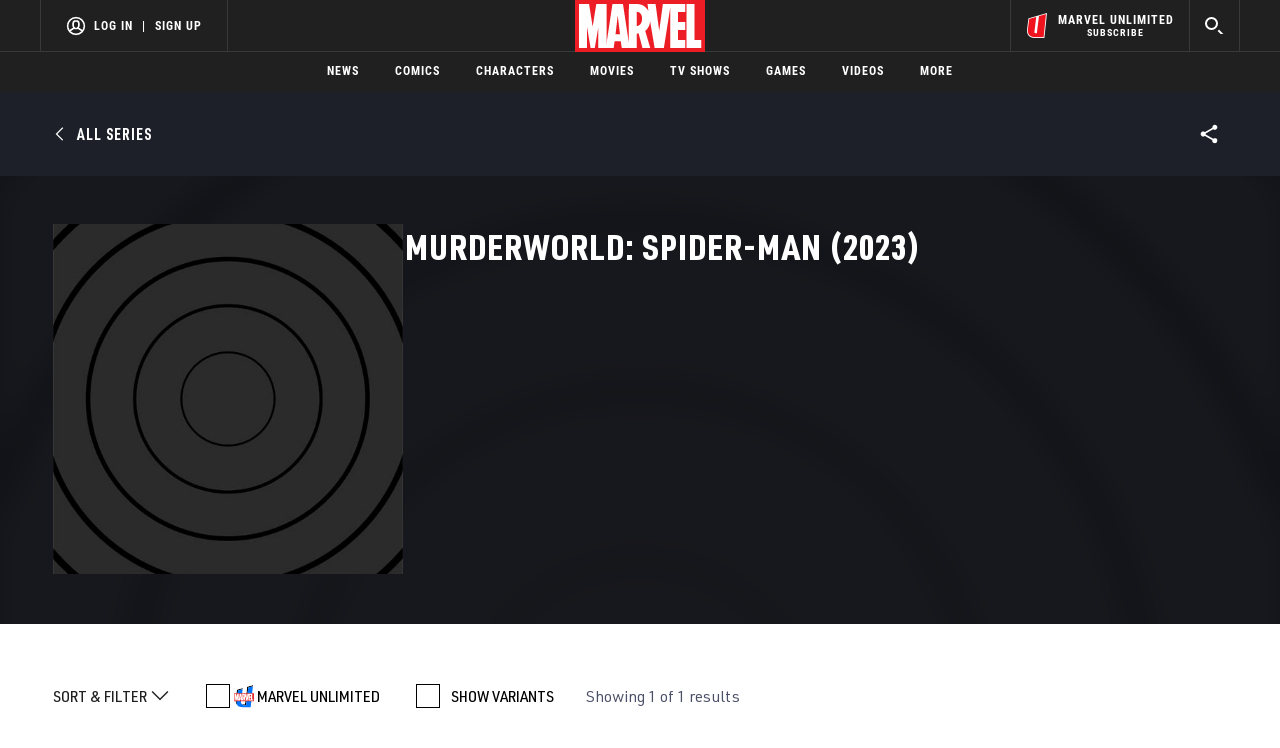

--- FILE ---
content_type: text/html; charset=utf-8
request_url: https://www.google.com/recaptcha/enterprise/anchor?ar=1&k=6LdY8_cZAAAAACuaDxPPyWpDPk5KXjGfPstGnKz1&co=aHR0cHM6Ly9jZG4ucmVnaXN0ZXJkaXNuZXkuZ28uY29tOjQ0Mw..&hl=en&v=PoyoqOPhxBO7pBk68S4YbpHZ&size=invisible&anchor-ms=20000&execute-ms=30000&cb=4i5jg3tbqd9m
body_size: 48616
content:
<!DOCTYPE HTML><html dir="ltr" lang="en"><head><meta http-equiv="Content-Type" content="text/html; charset=UTF-8">
<meta http-equiv="X-UA-Compatible" content="IE=edge">
<title>reCAPTCHA</title>
<style type="text/css">
/* cyrillic-ext */
@font-face {
  font-family: 'Roboto';
  font-style: normal;
  font-weight: 400;
  font-stretch: 100%;
  src: url(//fonts.gstatic.com/s/roboto/v48/KFO7CnqEu92Fr1ME7kSn66aGLdTylUAMa3GUBHMdazTgWw.woff2) format('woff2');
  unicode-range: U+0460-052F, U+1C80-1C8A, U+20B4, U+2DE0-2DFF, U+A640-A69F, U+FE2E-FE2F;
}
/* cyrillic */
@font-face {
  font-family: 'Roboto';
  font-style: normal;
  font-weight: 400;
  font-stretch: 100%;
  src: url(//fonts.gstatic.com/s/roboto/v48/KFO7CnqEu92Fr1ME7kSn66aGLdTylUAMa3iUBHMdazTgWw.woff2) format('woff2');
  unicode-range: U+0301, U+0400-045F, U+0490-0491, U+04B0-04B1, U+2116;
}
/* greek-ext */
@font-face {
  font-family: 'Roboto';
  font-style: normal;
  font-weight: 400;
  font-stretch: 100%;
  src: url(//fonts.gstatic.com/s/roboto/v48/KFO7CnqEu92Fr1ME7kSn66aGLdTylUAMa3CUBHMdazTgWw.woff2) format('woff2');
  unicode-range: U+1F00-1FFF;
}
/* greek */
@font-face {
  font-family: 'Roboto';
  font-style: normal;
  font-weight: 400;
  font-stretch: 100%;
  src: url(//fonts.gstatic.com/s/roboto/v48/KFO7CnqEu92Fr1ME7kSn66aGLdTylUAMa3-UBHMdazTgWw.woff2) format('woff2');
  unicode-range: U+0370-0377, U+037A-037F, U+0384-038A, U+038C, U+038E-03A1, U+03A3-03FF;
}
/* math */
@font-face {
  font-family: 'Roboto';
  font-style: normal;
  font-weight: 400;
  font-stretch: 100%;
  src: url(//fonts.gstatic.com/s/roboto/v48/KFO7CnqEu92Fr1ME7kSn66aGLdTylUAMawCUBHMdazTgWw.woff2) format('woff2');
  unicode-range: U+0302-0303, U+0305, U+0307-0308, U+0310, U+0312, U+0315, U+031A, U+0326-0327, U+032C, U+032F-0330, U+0332-0333, U+0338, U+033A, U+0346, U+034D, U+0391-03A1, U+03A3-03A9, U+03B1-03C9, U+03D1, U+03D5-03D6, U+03F0-03F1, U+03F4-03F5, U+2016-2017, U+2034-2038, U+203C, U+2040, U+2043, U+2047, U+2050, U+2057, U+205F, U+2070-2071, U+2074-208E, U+2090-209C, U+20D0-20DC, U+20E1, U+20E5-20EF, U+2100-2112, U+2114-2115, U+2117-2121, U+2123-214F, U+2190, U+2192, U+2194-21AE, U+21B0-21E5, U+21F1-21F2, U+21F4-2211, U+2213-2214, U+2216-22FF, U+2308-230B, U+2310, U+2319, U+231C-2321, U+2336-237A, U+237C, U+2395, U+239B-23B7, U+23D0, U+23DC-23E1, U+2474-2475, U+25AF, U+25B3, U+25B7, U+25BD, U+25C1, U+25CA, U+25CC, U+25FB, U+266D-266F, U+27C0-27FF, U+2900-2AFF, U+2B0E-2B11, U+2B30-2B4C, U+2BFE, U+3030, U+FF5B, U+FF5D, U+1D400-1D7FF, U+1EE00-1EEFF;
}
/* symbols */
@font-face {
  font-family: 'Roboto';
  font-style: normal;
  font-weight: 400;
  font-stretch: 100%;
  src: url(//fonts.gstatic.com/s/roboto/v48/KFO7CnqEu92Fr1ME7kSn66aGLdTylUAMaxKUBHMdazTgWw.woff2) format('woff2');
  unicode-range: U+0001-000C, U+000E-001F, U+007F-009F, U+20DD-20E0, U+20E2-20E4, U+2150-218F, U+2190, U+2192, U+2194-2199, U+21AF, U+21E6-21F0, U+21F3, U+2218-2219, U+2299, U+22C4-22C6, U+2300-243F, U+2440-244A, U+2460-24FF, U+25A0-27BF, U+2800-28FF, U+2921-2922, U+2981, U+29BF, U+29EB, U+2B00-2BFF, U+4DC0-4DFF, U+FFF9-FFFB, U+10140-1018E, U+10190-1019C, U+101A0, U+101D0-101FD, U+102E0-102FB, U+10E60-10E7E, U+1D2C0-1D2D3, U+1D2E0-1D37F, U+1F000-1F0FF, U+1F100-1F1AD, U+1F1E6-1F1FF, U+1F30D-1F30F, U+1F315, U+1F31C, U+1F31E, U+1F320-1F32C, U+1F336, U+1F378, U+1F37D, U+1F382, U+1F393-1F39F, U+1F3A7-1F3A8, U+1F3AC-1F3AF, U+1F3C2, U+1F3C4-1F3C6, U+1F3CA-1F3CE, U+1F3D4-1F3E0, U+1F3ED, U+1F3F1-1F3F3, U+1F3F5-1F3F7, U+1F408, U+1F415, U+1F41F, U+1F426, U+1F43F, U+1F441-1F442, U+1F444, U+1F446-1F449, U+1F44C-1F44E, U+1F453, U+1F46A, U+1F47D, U+1F4A3, U+1F4B0, U+1F4B3, U+1F4B9, U+1F4BB, U+1F4BF, U+1F4C8-1F4CB, U+1F4D6, U+1F4DA, U+1F4DF, U+1F4E3-1F4E6, U+1F4EA-1F4ED, U+1F4F7, U+1F4F9-1F4FB, U+1F4FD-1F4FE, U+1F503, U+1F507-1F50B, U+1F50D, U+1F512-1F513, U+1F53E-1F54A, U+1F54F-1F5FA, U+1F610, U+1F650-1F67F, U+1F687, U+1F68D, U+1F691, U+1F694, U+1F698, U+1F6AD, U+1F6B2, U+1F6B9-1F6BA, U+1F6BC, U+1F6C6-1F6CF, U+1F6D3-1F6D7, U+1F6E0-1F6EA, U+1F6F0-1F6F3, U+1F6F7-1F6FC, U+1F700-1F7FF, U+1F800-1F80B, U+1F810-1F847, U+1F850-1F859, U+1F860-1F887, U+1F890-1F8AD, U+1F8B0-1F8BB, U+1F8C0-1F8C1, U+1F900-1F90B, U+1F93B, U+1F946, U+1F984, U+1F996, U+1F9E9, U+1FA00-1FA6F, U+1FA70-1FA7C, U+1FA80-1FA89, U+1FA8F-1FAC6, U+1FACE-1FADC, U+1FADF-1FAE9, U+1FAF0-1FAF8, U+1FB00-1FBFF;
}
/* vietnamese */
@font-face {
  font-family: 'Roboto';
  font-style: normal;
  font-weight: 400;
  font-stretch: 100%;
  src: url(//fonts.gstatic.com/s/roboto/v48/KFO7CnqEu92Fr1ME7kSn66aGLdTylUAMa3OUBHMdazTgWw.woff2) format('woff2');
  unicode-range: U+0102-0103, U+0110-0111, U+0128-0129, U+0168-0169, U+01A0-01A1, U+01AF-01B0, U+0300-0301, U+0303-0304, U+0308-0309, U+0323, U+0329, U+1EA0-1EF9, U+20AB;
}
/* latin-ext */
@font-face {
  font-family: 'Roboto';
  font-style: normal;
  font-weight: 400;
  font-stretch: 100%;
  src: url(//fonts.gstatic.com/s/roboto/v48/KFO7CnqEu92Fr1ME7kSn66aGLdTylUAMa3KUBHMdazTgWw.woff2) format('woff2');
  unicode-range: U+0100-02BA, U+02BD-02C5, U+02C7-02CC, U+02CE-02D7, U+02DD-02FF, U+0304, U+0308, U+0329, U+1D00-1DBF, U+1E00-1E9F, U+1EF2-1EFF, U+2020, U+20A0-20AB, U+20AD-20C0, U+2113, U+2C60-2C7F, U+A720-A7FF;
}
/* latin */
@font-face {
  font-family: 'Roboto';
  font-style: normal;
  font-weight: 400;
  font-stretch: 100%;
  src: url(//fonts.gstatic.com/s/roboto/v48/KFO7CnqEu92Fr1ME7kSn66aGLdTylUAMa3yUBHMdazQ.woff2) format('woff2');
  unicode-range: U+0000-00FF, U+0131, U+0152-0153, U+02BB-02BC, U+02C6, U+02DA, U+02DC, U+0304, U+0308, U+0329, U+2000-206F, U+20AC, U+2122, U+2191, U+2193, U+2212, U+2215, U+FEFF, U+FFFD;
}
/* cyrillic-ext */
@font-face {
  font-family: 'Roboto';
  font-style: normal;
  font-weight: 500;
  font-stretch: 100%;
  src: url(//fonts.gstatic.com/s/roboto/v48/KFO7CnqEu92Fr1ME7kSn66aGLdTylUAMa3GUBHMdazTgWw.woff2) format('woff2');
  unicode-range: U+0460-052F, U+1C80-1C8A, U+20B4, U+2DE0-2DFF, U+A640-A69F, U+FE2E-FE2F;
}
/* cyrillic */
@font-face {
  font-family: 'Roboto';
  font-style: normal;
  font-weight: 500;
  font-stretch: 100%;
  src: url(//fonts.gstatic.com/s/roboto/v48/KFO7CnqEu92Fr1ME7kSn66aGLdTylUAMa3iUBHMdazTgWw.woff2) format('woff2');
  unicode-range: U+0301, U+0400-045F, U+0490-0491, U+04B0-04B1, U+2116;
}
/* greek-ext */
@font-face {
  font-family: 'Roboto';
  font-style: normal;
  font-weight: 500;
  font-stretch: 100%;
  src: url(//fonts.gstatic.com/s/roboto/v48/KFO7CnqEu92Fr1ME7kSn66aGLdTylUAMa3CUBHMdazTgWw.woff2) format('woff2');
  unicode-range: U+1F00-1FFF;
}
/* greek */
@font-face {
  font-family: 'Roboto';
  font-style: normal;
  font-weight: 500;
  font-stretch: 100%;
  src: url(//fonts.gstatic.com/s/roboto/v48/KFO7CnqEu92Fr1ME7kSn66aGLdTylUAMa3-UBHMdazTgWw.woff2) format('woff2');
  unicode-range: U+0370-0377, U+037A-037F, U+0384-038A, U+038C, U+038E-03A1, U+03A3-03FF;
}
/* math */
@font-face {
  font-family: 'Roboto';
  font-style: normal;
  font-weight: 500;
  font-stretch: 100%;
  src: url(//fonts.gstatic.com/s/roboto/v48/KFO7CnqEu92Fr1ME7kSn66aGLdTylUAMawCUBHMdazTgWw.woff2) format('woff2');
  unicode-range: U+0302-0303, U+0305, U+0307-0308, U+0310, U+0312, U+0315, U+031A, U+0326-0327, U+032C, U+032F-0330, U+0332-0333, U+0338, U+033A, U+0346, U+034D, U+0391-03A1, U+03A3-03A9, U+03B1-03C9, U+03D1, U+03D5-03D6, U+03F0-03F1, U+03F4-03F5, U+2016-2017, U+2034-2038, U+203C, U+2040, U+2043, U+2047, U+2050, U+2057, U+205F, U+2070-2071, U+2074-208E, U+2090-209C, U+20D0-20DC, U+20E1, U+20E5-20EF, U+2100-2112, U+2114-2115, U+2117-2121, U+2123-214F, U+2190, U+2192, U+2194-21AE, U+21B0-21E5, U+21F1-21F2, U+21F4-2211, U+2213-2214, U+2216-22FF, U+2308-230B, U+2310, U+2319, U+231C-2321, U+2336-237A, U+237C, U+2395, U+239B-23B7, U+23D0, U+23DC-23E1, U+2474-2475, U+25AF, U+25B3, U+25B7, U+25BD, U+25C1, U+25CA, U+25CC, U+25FB, U+266D-266F, U+27C0-27FF, U+2900-2AFF, U+2B0E-2B11, U+2B30-2B4C, U+2BFE, U+3030, U+FF5B, U+FF5D, U+1D400-1D7FF, U+1EE00-1EEFF;
}
/* symbols */
@font-face {
  font-family: 'Roboto';
  font-style: normal;
  font-weight: 500;
  font-stretch: 100%;
  src: url(//fonts.gstatic.com/s/roboto/v48/KFO7CnqEu92Fr1ME7kSn66aGLdTylUAMaxKUBHMdazTgWw.woff2) format('woff2');
  unicode-range: U+0001-000C, U+000E-001F, U+007F-009F, U+20DD-20E0, U+20E2-20E4, U+2150-218F, U+2190, U+2192, U+2194-2199, U+21AF, U+21E6-21F0, U+21F3, U+2218-2219, U+2299, U+22C4-22C6, U+2300-243F, U+2440-244A, U+2460-24FF, U+25A0-27BF, U+2800-28FF, U+2921-2922, U+2981, U+29BF, U+29EB, U+2B00-2BFF, U+4DC0-4DFF, U+FFF9-FFFB, U+10140-1018E, U+10190-1019C, U+101A0, U+101D0-101FD, U+102E0-102FB, U+10E60-10E7E, U+1D2C0-1D2D3, U+1D2E0-1D37F, U+1F000-1F0FF, U+1F100-1F1AD, U+1F1E6-1F1FF, U+1F30D-1F30F, U+1F315, U+1F31C, U+1F31E, U+1F320-1F32C, U+1F336, U+1F378, U+1F37D, U+1F382, U+1F393-1F39F, U+1F3A7-1F3A8, U+1F3AC-1F3AF, U+1F3C2, U+1F3C4-1F3C6, U+1F3CA-1F3CE, U+1F3D4-1F3E0, U+1F3ED, U+1F3F1-1F3F3, U+1F3F5-1F3F7, U+1F408, U+1F415, U+1F41F, U+1F426, U+1F43F, U+1F441-1F442, U+1F444, U+1F446-1F449, U+1F44C-1F44E, U+1F453, U+1F46A, U+1F47D, U+1F4A3, U+1F4B0, U+1F4B3, U+1F4B9, U+1F4BB, U+1F4BF, U+1F4C8-1F4CB, U+1F4D6, U+1F4DA, U+1F4DF, U+1F4E3-1F4E6, U+1F4EA-1F4ED, U+1F4F7, U+1F4F9-1F4FB, U+1F4FD-1F4FE, U+1F503, U+1F507-1F50B, U+1F50D, U+1F512-1F513, U+1F53E-1F54A, U+1F54F-1F5FA, U+1F610, U+1F650-1F67F, U+1F687, U+1F68D, U+1F691, U+1F694, U+1F698, U+1F6AD, U+1F6B2, U+1F6B9-1F6BA, U+1F6BC, U+1F6C6-1F6CF, U+1F6D3-1F6D7, U+1F6E0-1F6EA, U+1F6F0-1F6F3, U+1F6F7-1F6FC, U+1F700-1F7FF, U+1F800-1F80B, U+1F810-1F847, U+1F850-1F859, U+1F860-1F887, U+1F890-1F8AD, U+1F8B0-1F8BB, U+1F8C0-1F8C1, U+1F900-1F90B, U+1F93B, U+1F946, U+1F984, U+1F996, U+1F9E9, U+1FA00-1FA6F, U+1FA70-1FA7C, U+1FA80-1FA89, U+1FA8F-1FAC6, U+1FACE-1FADC, U+1FADF-1FAE9, U+1FAF0-1FAF8, U+1FB00-1FBFF;
}
/* vietnamese */
@font-face {
  font-family: 'Roboto';
  font-style: normal;
  font-weight: 500;
  font-stretch: 100%;
  src: url(//fonts.gstatic.com/s/roboto/v48/KFO7CnqEu92Fr1ME7kSn66aGLdTylUAMa3OUBHMdazTgWw.woff2) format('woff2');
  unicode-range: U+0102-0103, U+0110-0111, U+0128-0129, U+0168-0169, U+01A0-01A1, U+01AF-01B0, U+0300-0301, U+0303-0304, U+0308-0309, U+0323, U+0329, U+1EA0-1EF9, U+20AB;
}
/* latin-ext */
@font-face {
  font-family: 'Roboto';
  font-style: normal;
  font-weight: 500;
  font-stretch: 100%;
  src: url(//fonts.gstatic.com/s/roboto/v48/KFO7CnqEu92Fr1ME7kSn66aGLdTylUAMa3KUBHMdazTgWw.woff2) format('woff2');
  unicode-range: U+0100-02BA, U+02BD-02C5, U+02C7-02CC, U+02CE-02D7, U+02DD-02FF, U+0304, U+0308, U+0329, U+1D00-1DBF, U+1E00-1E9F, U+1EF2-1EFF, U+2020, U+20A0-20AB, U+20AD-20C0, U+2113, U+2C60-2C7F, U+A720-A7FF;
}
/* latin */
@font-face {
  font-family: 'Roboto';
  font-style: normal;
  font-weight: 500;
  font-stretch: 100%;
  src: url(//fonts.gstatic.com/s/roboto/v48/KFO7CnqEu92Fr1ME7kSn66aGLdTylUAMa3yUBHMdazQ.woff2) format('woff2');
  unicode-range: U+0000-00FF, U+0131, U+0152-0153, U+02BB-02BC, U+02C6, U+02DA, U+02DC, U+0304, U+0308, U+0329, U+2000-206F, U+20AC, U+2122, U+2191, U+2193, U+2212, U+2215, U+FEFF, U+FFFD;
}
/* cyrillic-ext */
@font-face {
  font-family: 'Roboto';
  font-style: normal;
  font-weight: 900;
  font-stretch: 100%;
  src: url(//fonts.gstatic.com/s/roboto/v48/KFO7CnqEu92Fr1ME7kSn66aGLdTylUAMa3GUBHMdazTgWw.woff2) format('woff2');
  unicode-range: U+0460-052F, U+1C80-1C8A, U+20B4, U+2DE0-2DFF, U+A640-A69F, U+FE2E-FE2F;
}
/* cyrillic */
@font-face {
  font-family: 'Roboto';
  font-style: normal;
  font-weight: 900;
  font-stretch: 100%;
  src: url(//fonts.gstatic.com/s/roboto/v48/KFO7CnqEu92Fr1ME7kSn66aGLdTylUAMa3iUBHMdazTgWw.woff2) format('woff2');
  unicode-range: U+0301, U+0400-045F, U+0490-0491, U+04B0-04B1, U+2116;
}
/* greek-ext */
@font-face {
  font-family: 'Roboto';
  font-style: normal;
  font-weight: 900;
  font-stretch: 100%;
  src: url(//fonts.gstatic.com/s/roboto/v48/KFO7CnqEu92Fr1ME7kSn66aGLdTylUAMa3CUBHMdazTgWw.woff2) format('woff2');
  unicode-range: U+1F00-1FFF;
}
/* greek */
@font-face {
  font-family: 'Roboto';
  font-style: normal;
  font-weight: 900;
  font-stretch: 100%;
  src: url(//fonts.gstatic.com/s/roboto/v48/KFO7CnqEu92Fr1ME7kSn66aGLdTylUAMa3-UBHMdazTgWw.woff2) format('woff2');
  unicode-range: U+0370-0377, U+037A-037F, U+0384-038A, U+038C, U+038E-03A1, U+03A3-03FF;
}
/* math */
@font-face {
  font-family: 'Roboto';
  font-style: normal;
  font-weight: 900;
  font-stretch: 100%;
  src: url(//fonts.gstatic.com/s/roboto/v48/KFO7CnqEu92Fr1ME7kSn66aGLdTylUAMawCUBHMdazTgWw.woff2) format('woff2');
  unicode-range: U+0302-0303, U+0305, U+0307-0308, U+0310, U+0312, U+0315, U+031A, U+0326-0327, U+032C, U+032F-0330, U+0332-0333, U+0338, U+033A, U+0346, U+034D, U+0391-03A1, U+03A3-03A9, U+03B1-03C9, U+03D1, U+03D5-03D6, U+03F0-03F1, U+03F4-03F5, U+2016-2017, U+2034-2038, U+203C, U+2040, U+2043, U+2047, U+2050, U+2057, U+205F, U+2070-2071, U+2074-208E, U+2090-209C, U+20D0-20DC, U+20E1, U+20E5-20EF, U+2100-2112, U+2114-2115, U+2117-2121, U+2123-214F, U+2190, U+2192, U+2194-21AE, U+21B0-21E5, U+21F1-21F2, U+21F4-2211, U+2213-2214, U+2216-22FF, U+2308-230B, U+2310, U+2319, U+231C-2321, U+2336-237A, U+237C, U+2395, U+239B-23B7, U+23D0, U+23DC-23E1, U+2474-2475, U+25AF, U+25B3, U+25B7, U+25BD, U+25C1, U+25CA, U+25CC, U+25FB, U+266D-266F, U+27C0-27FF, U+2900-2AFF, U+2B0E-2B11, U+2B30-2B4C, U+2BFE, U+3030, U+FF5B, U+FF5D, U+1D400-1D7FF, U+1EE00-1EEFF;
}
/* symbols */
@font-face {
  font-family: 'Roboto';
  font-style: normal;
  font-weight: 900;
  font-stretch: 100%;
  src: url(//fonts.gstatic.com/s/roboto/v48/KFO7CnqEu92Fr1ME7kSn66aGLdTylUAMaxKUBHMdazTgWw.woff2) format('woff2');
  unicode-range: U+0001-000C, U+000E-001F, U+007F-009F, U+20DD-20E0, U+20E2-20E4, U+2150-218F, U+2190, U+2192, U+2194-2199, U+21AF, U+21E6-21F0, U+21F3, U+2218-2219, U+2299, U+22C4-22C6, U+2300-243F, U+2440-244A, U+2460-24FF, U+25A0-27BF, U+2800-28FF, U+2921-2922, U+2981, U+29BF, U+29EB, U+2B00-2BFF, U+4DC0-4DFF, U+FFF9-FFFB, U+10140-1018E, U+10190-1019C, U+101A0, U+101D0-101FD, U+102E0-102FB, U+10E60-10E7E, U+1D2C0-1D2D3, U+1D2E0-1D37F, U+1F000-1F0FF, U+1F100-1F1AD, U+1F1E6-1F1FF, U+1F30D-1F30F, U+1F315, U+1F31C, U+1F31E, U+1F320-1F32C, U+1F336, U+1F378, U+1F37D, U+1F382, U+1F393-1F39F, U+1F3A7-1F3A8, U+1F3AC-1F3AF, U+1F3C2, U+1F3C4-1F3C6, U+1F3CA-1F3CE, U+1F3D4-1F3E0, U+1F3ED, U+1F3F1-1F3F3, U+1F3F5-1F3F7, U+1F408, U+1F415, U+1F41F, U+1F426, U+1F43F, U+1F441-1F442, U+1F444, U+1F446-1F449, U+1F44C-1F44E, U+1F453, U+1F46A, U+1F47D, U+1F4A3, U+1F4B0, U+1F4B3, U+1F4B9, U+1F4BB, U+1F4BF, U+1F4C8-1F4CB, U+1F4D6, U+1F4DA, U+1F4DF, U+1F4E3-1F4E6, U+1F4EA-1F4ED, U+1F4F7, U+1F4F9-1F4FB, U+1F4FD-1F4FE, U+1F503, U+1F507-1F50B, U+1F50D, U+1F512-1F513, U+1F53E-1F54A, U+1F54F-1F5FA, U+1F610, U+1F650-1F67F, U+1F687, U+1F68D, U+1F691, U+1F694, U+1F698, U+1F6AD, U+1F6B2, U+1F6B9-1F6BA, U+1F6BC, U+1F6C6-1F6CF, U+1F6D3-1F6D7, U+1F6E0-1F6EA, U+1F6F0-1F6F3, U+1F6F7-1F6FC, U+1F700-1F7FF, U+1F800-1F80B, U+1F810-1F847, U+1F850-1F859, U+1F860-1F887, U+1F890-1F8AD, U+1F8B0-1F8BB, U+1F8C0-1F8C1, U+1F900-1F90B, U+1F93B, U+1F946, U+1F984, U+1F996, U+1F9E9, U+1FA00-1FA6F, U+1FA70-1FA7C, U+1FA80-1FA89, U+1FA8F-1FAC6, U+1FACE-1FADC, U+1FADF-1FAE9, U+1FAF0-1FAF8, U+1FB00-1FBFF;
}
/* vietnamese */
@font-face {
  font-family: 'Roboto';
  font-style: normal;
  font-weight: 900;
  font-stretch: 100%;
  src: url(//fonts.gstatic.com/s/roboto/v48/KFO7CnqEu92Fr1ME7kSn66aGLdTylUAMa3OUBHMdazTgWw.woff2) format('woff2');
  unicode-range: U+0102-0103, U+0110-0111, U+0128-0129, U+0168-0169, U+01A0-01A1, U+01AF-01B0, U+0300-0301, U+0303-0304, U+0308-0309, U+0323, U+0329, U+1EA0-1EF9, U+20AB;
}
/* latin-ext */
@font-face {
  font-family: 'Roboto';
  font-style: normal;
  font-weight: 900;
  font-stretch: 100%;
  src: url(//fonts.gstatic.com/s/roboto/v48/KFO7CnqEu92Fr1ME7kSn66aGLdTylUAMa3KUBHMdazTgWw.woff2) format('woff2');
  unicode-range: U+0100-02BA, U+02BD-02C5, U+02C7-02CC, U+02CE-02D7, U+02DD-02FF, U+0304, U+0308, U+0329, U+1D00-1DBF, U+1E00-1E9F, U+1EF2-1EFF, U+2020, U+20A0-20AB, U+20AD-20C0, U+2113, U+2C60-2C7F, U+A720-A7FF;
}
/* latin */
@font-face {
  font-family: 'Roboto';
  font-style: normal;
  font-weight: 900;
  font-stretch: 100%;
  src: url(//fonts.gstatic.com/s/roboto/v48/KFO7CnqEu92Fr1ME7kSn66aGLdTylUAMa3yUBHMdazQ.woff2) format('woff2');
  unicode-range: U+0000-00FF, U+0131, U+0152-0153, U+02BB-02BC, U+02C6, U+02DA, U+02DC, U+0304, U+0308, U+0329, U+2000-206F, U+20AC, U+2122, U+2191, U+2193, U+2212, U+2215, U+FEFF, U+FFFD;
}

</style>
<link rel="stylesheet" type="text/css" href="https://www.gstatic.com/recaptcha/releases/PoyoqOPhxBO7pBk68S4YbpHZ/styles__ltr.css">
<script nonce="nUC2yOv8oDMT7jmjeEXluw" type="text/javascript">window['__recaptcha_api'] = 'https://www.google.com/recaptcha/enterprise/';</script>
<script type="text/javascript" src="https://www.gstatic.com/recaptcha/releases/PoyoqOPhxBO7pBk68S4YbpHZ/recaptcha__en.js" nonce="nUC2yOv8oDMT7jmjeEXluw">
      
    </script></head>
<body><div id="rc-anchor-alert" class="rc-anchor-alert"></div>
<input type="hidden" id="recaptcha-token" value="[base64]">
<script type="text/javascript" nonce="nUC2yOv8oDMT7jmjeEXluw">
      recaptcha.anchor.Main.init("[\x22ainput\x22,[\x22bgdata\x22,\x22\x22,\[base64]/[base64]/bmV3IFpbdF0obVswXSk6Sz09Mj9uZXcgWlt0XShtWzBdLG1bMV0pOks9PTM/bmV3IFpbdF0obVswXSxtWzFdLG1bMl0pOks9PTQ/[base64]/[base64]/[base64]/[base64]/[base64]/[base64]/[base64]/[base64]/[base64]/[base64]/[base64]/[base64]/[base64]/[base64]\\u003d\\u003d\x22,\[base64]\\u003d\x22,\[base64]/DjkzCksKowoTDkgVUKHXDvMOoS3MdCsK+ZRoeworDjyHCn8KkPmvCr8OHAcOJw5zCqsOhw5fDncKFwp/ClERxwo8/L8KIw6YFwrlLwoLCognDtsO0bi7Ci8OPa37DjMOabXJNDsOIR8Klwp/CvMOlw7rDoV4cFGrDscKswrdewovDlkzCg8Kuw6PDgsOjwrM4w5/DsMKKSR7DrRhQBj/DuiJTw4RBNnbDhyvCrcKUXyHDtMKPwooHIRlZG8OYIcKHw43DmcKgwq3CpkUlclLCgMOBD8KfwoZkX2LCjcK9wrXDoxEOcAjDrMO9csKdwp7Cqi9ewrtIwoDCoMOhfMOYw5/CiVHCvSEPw4zDrAxDwq/Dm8KvwrXCr8KkWsOVwpTCvlTCo0fCkXF0w4jDgGrCvcKyNmYMZ8O+w4DDlgRjJRHDkcOaDMKUwqzDmTTDsMObD8OED15bVcOXaMO+fCc/esOMIsK3wqXCmMKMwrLDmRRIw5hJw7/DgsO0DMKPW8KPE8OeF8OXecKrw73Dm3PCkmPDonB+KcKqw6jCg8O2wprDj8KgcsOIwqfDp0MHOCrClivDlQNHOcK2w4bDuSbDg2Y8JcORwrtvwo1SQinClVUpQ8K8wrnCm8Ouw6RUa8KRDcKMw6x0wrQhwrHDgsKiwoMdTEDCv8K4wpstwp0CO8OZasKhw5/DhSU7Y8O5PcKyw7zDucOlVC9Lw6fDnQzDmDvCjQNcIFMsKzLDn8O6KAoTwoXCn2nCm2jCvcKCwprDmcKZYy/CnADCiiNhbk/[base64]/woELw6LCgwvDg8KZGiLDmBdKwobClMKcw5dow4NKRsKPfxx9LHZBHsKVBMKHwoBzShPCg8OEZH/Cg8OFwpbDu8Kfw7McQMKEKsOzAMOVVlQ0w6cRDi/CncKCw5gDw7kxfQBpwpnDpxrDp8OFw514wpR3UsOMN8KLwoo5w4U5woPDli7DvsKKPRkcw4rDhz/CvEHCt3fDnVTDmT/CmsOHwoBxTsOha2NFAcKGecKNH3BzOijCiwHDjMOUw7bCnCJOwoJnRm0bw40Zwq9iwpbCslTCoX9/w7Erb03DhsKyw6nCkcOABmJBPMKbOUEIwqxETMKhf8OdcMKawoJ5wpfDs8Odw75Tw41eaMKtwpHCmVXDoDJWwqXCu8OaEMKfwpxEM37CtRnCncK/PMOWd8OlLQfCk2IBPcKbw7nCksOgwphlw6PCuMKYNMOPJFxVG8KWIxxdFVXCt8Knw7YSw6fDqBzDv8KoaMKpw44cXsKlw7vDisKqcB/DoHXDvMKXRcO2w6PClFbCvCYAKsOfKsKPw4HDsRPDv8OdwpjClsK9wrM+VxPCsMO+MFc4Z8O8wrs4w7k/w7TCp2ZCwpIPwrvCjSEbfiYWKn/Cg8OvYsOkWy4mw4dERMOnwqwAbcKAwrYHw57Dl2YGH8OACl5dEMO5RHLCo0vCn8OERivDvEt9wql9AQQpw7/DvDnCrH5/[base64]/[base64]/CphvCgMOWfDhFI8OjwrhywrTDg25ow514wqRIC8Oow5IzURDCjcK6wr1Hwog0XcOtOsKBwqNRwrE0w5t4w4fCtDDDn8OkY0nDkgB4w7TDuMOFw5pLJBfDpsK/w49PwrtIRhTCuWJYw5HCv0oswpVqw5jCghnDjMK6XzQHwo0Wwo8YfMOQw7N1w5jDhMKsJiwcWmw5bCQqDDTDicO1KVN5w6HDs8O5w7DDksOyw5xtw4rCkcOPw4fDusOLIEtbw4A4KMOlw5/Dsg7DisOHw4AVwq5cMcO2JMKzbGfDg8KIwobDsFAsSiokw4hsUsKtw4/CkMO4YzZyw4lOKsOfc0LDp8KFwptsO8OqcUfDrMKBKMKdJHsIY8KoLwE3ATEzwqrCr8OwAcOXw5RwdwbCuEnCkcK+bSocwpw0IMOfNkvDk8KxCgFFw7vCgsKEZEstLMKPw4ULPw1/[base64]/ecKAJFlgCsKkw7pWADjCoQfCll3Ds8OCFl0/[base64]/DtsKZOcKHwrQYwqMuwqoqwqTDkMOUwqPCoTlMBCrDpsKzw7bDj8O2w7jDsj4+w41Ow5PDvyXCmsOfe8KBwrvDq8KTXMOgf1IfKsKqwrLDvg/DisODfcOIw715wogZwpbCusOpw6/DtGjCksO4GsKPwqjDmMKgNcKdw7oGw5oLw6BOKsK3wqZIwrw+SnTCpkLDt8OwWcOKw4TDjBXCsgR1N3PDh8OKwqvDpMKUw5nCj8OSwonDjgvCn1cdwp1Iw4fDncKNwrjCv8O+w5fChxHDlMOcJ0xJMS9Tw47DsWrDl8KqWsKlD8ODw5PDjcK0MsO0w6/Co3rDvMOZccOSNS3DlHNaw7hUwotFFMOywrDCtk8Awq1rSgNkwr7DiV/Du8KIB8OIw6rDrXkIfhvCmj5XcxXDqXdiwqE7R8Ouw7BaUsKYw4klwr1hRsKYHcK0wqbDi8Kvw4lQOGXCkgLCsHM/BkQBw55NwpLCi8KUwqcra8OSwpDCtCXCv27ClF3CtsKfwrpKw5bDr8OqacOLScKWwqslwqAlNRvDssKkwoLCiMKXJmPDqcK/[base64]/DlMKSwoAnTMKywoI5wrU5wrHClETCniVTw5bDksOnw4x+w7MRA8KHQcO8w4/DqA/DhXLDhm/[base64]/DmUjCjjEdw7oow4Zqw6vDvGY3w64aTcKlDsOtwqLCn1dLTsK0Y8OJwrJrwplMw4AKwrvDo3MDw7BNdAEcdsOHZMOaw57Cs3AWBMKaOHBzCWVWTScQw4jCn8KZwq1+w6hRSh0cQ8KHwrBJw606w5/CoAdCwq/CmWdDw73CkiYzWC0yT19XbTtLw6Y4VsKsY8K1IDjDmXXDhcKhw5oQchPDm3lkwqnCl8KgwpPDsMKqw7XDs8OSw6kiw6rCoDrCs8KkRMOjwq9Dw5JTw48JHMOhZ2TDlz92w4rCgMO2a2LDuAF4wr1SAcOTw4TCnX7Cv8KGMw/DisKDAHjDmMOJYRDCvWPCulN9Y8Kkw5oMw5fDtz/Cq8K3woLDusKjTsOZwpNGw4XDr8OswrZXw7zDrMKLQsOCwow+d8OmdCJgwqDCgcK/wppwN0HDnB3CsjQDJydGwpHDhsO7woHDqsOvZcKTw6rDvHYUDsK8wrlcworCrcK0BjXDvcKPw5LCtHYPw63CshZ6wpk7esKXw4QuLMO5YsKsPcOMGsOCw6vDmznCkMK0S0gBYVbDtMOHEcKEHGYTezI0w7Zpwq5qVMODw7g9cSZQDMOLXcO4w7LDoifCusOIwqTCqS/[base64]/dmBPwqBnHsKYYk8bcnsOw7k9ZzxcV8OrRMOyRcOVwrvDuMORw5Y2w45zW8OuwrF4alkfw53DuEwYP8ONJx8/[base64]/DiUtzw5bDgsKyIjNywrV8csKkw4UOw6DDlCPCpG/DmXjCniY3w5ppGTvCkVbDqMKyw5hqdzXDjcKhcS4DwrzDvsKHw53DqTNibMKEwopgw7kfNcO5K8ORXsKowp0RaMOhAMKoRsO9woHCjMKiGRUMRA9zIiZbwrl5wpLDkcKuecODQDjDh8K/[base64]/Dq8OOXsOqNF7ClcOMA8KORDvDpsK6dcOzw602w4hfwrbCscOqFsKEw59iw7oNdkPClsKtYMOHwozDrsOEw4dBw6/CjcOtUVUZwoHDpcOYwo9Pw73DpsKww5k9wpHCq3bDnnJ3DjV2w70/[base64]/Dr8O9wp58ZcOVwpTCvGhaw5fCpwDCicKzK8K6w6NqC1I1Ly5uwpddWRPDkMKDBcONd8KaNsKcwrLDi8OOUkcOHA/CoMOkd13CvCPDqRAQw5l/JsOYw4ZSwoDDsQlKw7vCu8OdwqN0BsOJwoHDmVfCocKTw7xIWyJPwrnDlsO9wrnDqGUyU0NJLFfCsMKewpfCisOEw4Fsw4Qjw6jCsMOnw50LWm/[base64]/Doj3Cp8OXJMOrw6kHw7A7VMO7w4FxB8OgwpofNhjDu8KZRsOuw63DgMKbwqzCpmTDlsO2woxJEcKFC8OJejPDnDzCjsKeH3bDocK8M8K/GXbDrMOXLTsqw47DjMKAecOXPHvDpTjDvMK2wpzCiUNXIGkxwrxfwqwOw5zDoGjDmcKWwpnDpzY0DBwXw48kCw45ZBLCgcO0KsK4GxJpEhbDrcKFHEXDo8OMUm7CtcKDFMO3wpV8wptbDEjCqsKqwpDDo8OFw53Cs8K9w6fCnsO4w5zCqcOuc8KVXVXDjDHCjMOKVMK/wroHb3RqD3bCpzwgKjjDkAogw7MjRlZMCcKrwrTDiMOFwpvDuUbDq0zCglxYYMOnZMKWwqVLIW3Cpn9Dw6BWwpzCqjVEwrbCkiLDuyccSxDDmT7DnRJmw5gzScO3NsKABWrDosOTwo/Cm8Ofwr/Dj8KMFMKXQcOXwp97woDDi8KHwq4awr7DtcK0C3XCtwwuwoHDl1DCmUbCosKRwpBswoHCl2zDiCVFJMOvw7DCkMOLHQLDjMO4wroXw7TCgz3CmsO6X8O9wrDDh8KHwqs2WMOgP8OPw5/DhgHCqcK4wo/[base64]/[base64]/DlRkdw50uEiLDvcOQT8OOBmR8O8K4SUwOwo4yw7fDgcOrUSPDum1bw57CscO+wocHwp/DiMO0wp/DsEvDkytowoDCgcOww5kpOml5wqNxw6M5w5vClipfM3HCpCXCkxRYOUYTIMO6FGcCw5hieSttHy/Du3Uewr3Dp8K3w7ssAC7Dk0Ynwq04w5nCvzlIbsKQczwlwrVhEMODw5wOw77Cq1s8wo/DrsOFOy7DkATDvj1Nwo8kUsKpw4UbwoHCoMOzw5LCg2RGb8K7VMOwKAvCgibDlMKwwohZaMOGw68La8Ofw7REwqNqJMKQAnzDkkrCqMKAHy8Iw7QJNC/[base64]/[base64]/CusO+VClDJ8OKwq8/[base64]/DsMKwGC9jE8KJSsKmw4ATw6jDosKcw5RDOzc1CUs1N8Okb8KvdcO2Hk/DiWfClVfCrWINNXcAw6xbFlHCt2YsMsOWwosPQMOxw4xQwoU3w7zCksKCw6HClhTDghDCgSx6wrFXwqfDm8O+w6XCvzkAwoPDi07Cv8OYw5cxw7TDp1PCtR4WeFEAJyvCpMKowrhxwp7DgCrDlMOcwp8Ww6/DqMKVf8K/A8O/CxTClioGwq3Cj8KgwrzDo8O3QcOVACxEw7dYFVzClcOAwrFsw5rDo3fDvzbChMOxZ8O/[base64]/CvsOxw5PDpF/DtVkJAUQ0w68/IcOzB8Kjw4NOw4MqwrbDk8O4w6ktw6vDokEFw6wdXcKgOT7ClipBw6BPwqtqFgLDlwsfwrItM8OWwosHScO9wqVfw5dtQMK6RUg2L8KwCsKGRRsowrUmOkjDgcObVsK3w4vCi1/DpWfDk8KZw4/DoH8zSsOAw5DDt8O9R8OSwoVFwq3DjsONfMKuTsOxw7zDtcOyZRETwr57AMKnR8KtwqrDtMKeSSN3ScOXd8OywrpVwq/[base64]/CoAfDpSnDmHx1e0cww63DtmUWwqLCgcOJw4DDmAA/[base64]/DoyrDinjDjcOGLMOjQsOEw5LCtMK2WTnClsO2w6AXZlvCocOaSsOUL8OdTsKvdl7CiFXDhhfDoHIZHktGdGQQwq0cw5nCrVXDs8KHfDAuZA7ChMKWw5Q1woR9dR7Du8O1wpXDs8KFw4PCv3LCv8KOw5MFw6fDv8Kswro1FwbDgMOXdcOcBMO4E8KGE8KpVcKQcgR/UhrClnTDhsOWTyDCicKaw7fDnsOJw5/CuzvCniMYw4/CsHYFenLDk1I7w53Cp03DsThfIzjDgAsmEMKUw79kFn7Dv8KjN8OswrrDksKgwrXCn8KYwrsXwohzwq/[base64]/[base64]/KQ5eHMOdCMK2E23Dll7DusOnw7ciwpM/wq/Dn0s8MyjChMKCwp/DlcK8w43ClCIhOkUhw4oww5zCjEJsLXrCoWHCocOxw4rDiivCu8OpCWjDisK4GDfDp8OGw5paVcOQw7DDgXzDj8OmFMKsScOLwpfDoXLCjsOcZsO2wq/[base64]/Z8OLa1jDiVjCvsOswpFJYsKFZ34yw7PChcOYw6JZw5fDh8Kne8OtP1FzwrtoLV1rwpI3wpzCsRnDnQ/Ch8Kbw6PDlsKcbRrDrsK3flhUw4HCijZQwqISZg9Gw4bCmsOrw6zDlcKlUsOAwrbCm8OTB8O+e8OCNMO9wo17bMOLMMKTD8OLWU/Dq3DCqUbCvMONeTfDv8KgXX/Dt8OmMsKvY8KdBsOQwp/DmGXDosOqw5QfPMKZKcOsEUxRWsO6w7rDq8K4w644w57Dvz3Cv8KaHA/DocOnWwIyw5XDpcKkwoxHwr/CpmzDn8O1w6VMw4bCqsKyLcOEw6ERJh0NKVfCncKwPcK8w63CnGrDu8OXwrrCscK5w6vDgwU3CAbCvjDCin06DCRBwowdC8K/F2oJw5bCmFPCsHbClsKCH8O0wp4YWMODwqPChWLDuQgKw6vCusKjVS47worCo21UVcKSPnjCmMOxEcOOwqU/w5QvwqZDw57DsC/Cg8KhwrMhw5HCjsKQw4p4YjvCtjfCoMOZw7Ngw5vCnDbCsMO1wo/DqiJ6U8KwwpNhwqIIw4k3RnvDlC8oeDvCtMOCwr7Cpn8ZwqkDw410wo7CgMO/aMK1D2DCmMOaw4/Dl8O7B8KnQTvDpxBweMKVJU1Ww6PChg/Do8Kdwos9EDYIwpcNw5bDicKDwo3Do8K8wqsvCsOuwpJ3wpXDusKtIcKqwoBcelzCjU/CusOJwrHCvBw3wrA0dcOWwrTCl8KxfcOHwpR8w4DCn15tOXUMJ1AeIgfCp8OXwrBsT2nDucOQDQHCnGZXwq/[base64]/[base64]/[base64]/DhDbDvMOJJD4xGcKJw4dMSGs8w6MCOGkFPMO7C8OBwoDDk8KvJA04eRkTPMKMw6VrwqhoFhrCi0oIw5zDriokw5QewqrCulocX13CqMObw55mFMOrwovDsnjDksObwozDo8O+GsOjw6/CrFkhwrxGVMOpw6jDmcORNiYZw6/DuELChsK3NSnDkcKhwofDi8OGwqXDoRPDn8Oew6bCmm9ENxsMDxxKE8OpGWEQdypiKgLCkA/DmWJWw5DDhgMYGMO7w4IxwrXCq1/[base64]/w43CsEIzwpd2w4c8w5MCVcKnGsOfwqoYQ8OvwrYCagFVwpoEPWlow6g9D8Ouw67DiTrCl8KqwrvCui7CnAnCk8KgUcOJZ8K1w5sUwoQzPcKwwpUhZcK+wp44w6PDl2LDu3hQM0bDigFkI8K/[base64]/[base64]/DqhTDusKAw7IKA1TDj8OKHC7DkBAjfsKcZG0yw43DtmjDt8Kyw5Bnw6cSJMOFKX/Ct8OvwrxtWwPDusKIZirDq8KTQsK1wovCgBcFwpTCoFkcwrIOEsK9K3PCs3bDly3Ct8KCFMOawp82dcO+bcKZJcOYKsOdQ1vCuCNUV8KjP8KDWhYzwqnDqMOtwqMtKMOMcVTDoMO9w6bCq18TcsOXwqpZwoUPw6zCqkUnEcKowogwMMOgwo0reVlqw53CisKbCcK/wpTDjMKQJ8KFClzCjcOWwpJpwrfDssK8w7zDmsK6QsKRPC4Xw6c9ecKkYcORVicIwq8vM17DkEQOalIkw5/Cg8K0wrt5w6jCi8O8RgLCjgnCisKzPcOjw6zChWrCr8OFHMOeGcOPGlN6w6YCacKRE8Oab8Kxw6/DvyHDicK3w7MeMMOGOkTDgmJUwqYTTcOHAh9GLsO7w7NCdHTCtGjDiV/CqAHCrURtwq0Gw6DDvwDChAggwoNXw6PClTvDvMO/VHnCpXnCrMKEwp/DlMOATDjDpMK+wrgGwpfDrsKiw7HDiiBLcxEAw49qw4ssC0nCqAIUw6bCgcKgEWQLBcOEwr7CvmNpwqMjV8K2wo04RCnCkFPDoMKTaMKMZhMDLsKIw70gwqrCnFtaTkFGXRptwoLDn3kAw4YtwoFNEUTDkMOxw5jCszw+OcKpGcKAw7Y+M1QdwqgtFsKpQ8KfX2pnOT/DksKTwofCkMOAX8Oyw4DDkQoZw6/CvsKMVsKKw4xcwqnChUUTwrPCiMKgYMKnLMKEw67Cs8K/[base64]/CtMKSw5fDm8OlEMKHcsOXITwZwr/CqwPCrDrDoXhWw613w6fCtcOPw51QM8KqXcOIw6PDpMO1WsKBwrnDn3nDtHfDvA/CjXIuw5ldYcKgw4tJd0kkwpvDoHJxfR3CnB3CpMOSMlhpw5DDsTzCgmEfw7d3wrHCjcOCwopuXcKTAsKbA8Orw4Q2w7fCrzsvecKkAsKTwojCk8KKwpHCu8KrdMKpwpHCi8OJw4fDscOow4cfwpJbayY4GMOxw5zDn8OqPUBDT20Ww4R/ETrCscO5GMOxw7TCvcOEw4vDl8OhG8ODIQ/[base64]/[base64]/DocKMwrTDnG7Cqy0oLnYEwq3Dp2vCi2sfV8O+wqENRz/DkzhQSsKJw6nDsEw7wqvChcOTZRXCuEDDjcKOY8OeZDrDgsO5WRxaW2MhdHNDwqfCtxTCjhMAw6nCig7CnEVaIcKdwrrCnmXDuXgrw5vDqMOCGi3CksO4OcOuGEp+QyvDowJkwrIfw7zDtQ3Dvw4Lw6/DssKKQcKCMsKPw5XDsMK4w71WCMKUJ8KII3zCphnDh1poOyTCrMOAwrInbn1/[base64]/A8KQQifDgMO4w7DDunLDnhk1YmZCHcKXV8OewpXDmj5+RF7CqcOpPcOOWmZJBBp/w5PDg1YBP28Cw6bDh8O5w4IRwojCrmFaZ1sBwrfDlSoCw7vDnMKQw5ZCw4U1LljChsOMe8OUw485JsOow60HdDPDisO6fsO/ZcOsczHCs2PChAjDjUTCo8O0FMKXcMOXHkDCpg3DgDHCksOwwq/CqMOAw6VaVsK+w6sDbhDCsGrCln/Ch2DDqhQUbGbDlcOQw6HCucKRwpXChWcpe0jCjABNTcKWwqXCn8Klw5nDvw/DnSlccxU3dFYhfkbDpXPCl8KdwpTCucKmBsKIwpfDosOBYE7DkHTDuX/DksORBsKbwonDqsK6w63DrMKnXxZMwr10wq3DnlNywpjCusOPwpA7w69WwpbCo8KCZTzDlFHDscOCw58pw6g0PcKAw5jCiBXDssOFwqHDrsO6eRLDrMOaw6TDrhTCqcKESHTCpVg6w6DCnsOlwpo/OMObw6DClktCw61Rw6LCl8OYbsOoexXCtcOKUELDn0FMwpjCpxI0wrBIw49ebCrDvTVBw6NJw7IWwoR2woN0wqM9EmvCo3XCnsKew6jCrMOew7Few55cwrp/wr3CocKDIWsPw7UQwqk5wo/CtD7DmMOqUcKFAEDCs19yV8OtdlBGdsKSwpjDniHCo1dRw5trwoHDtcKCwqtwTsK5w7tXw5t+KUcCw5FYfyEzwqvCtS3DucO+TcO6LMO+BTEgXgtOwq7CkcOjwphUXsO7w7Jhw5kUw5rCucOpE21NckTCncOnw5zCjVzDhsO7YsKUAsOqcR3CqMK1T8O/[base64]/DjETDg8KyJ8OiLHoGND3Dl8KIw7p8Jz7DlcKmwqXDpMKlwpk6MsOxwr9EY8O5K8O0dMOfw4zDksKuD1rCvmBSPnA7w4A4TcOjYiFTRMOZwo3DicOywoFnAMO+w7LDpgx6wrHDlsO6w5TDp8KGwpFaw5/CjF7CqU3DpsKPwrjCmMK7wp/CqcOUw5PCsMK1dD0JBMOQwotfwpN/YVHCoETDpcKEwqfDjsOoCMK8wpbDnsOfCU52aAMDD8Kdb8O8woXDm2rCpUIVwqnCvcOEw7zDozHCpkTDvgTDsV/CsnpWw40ow7wlw6h/[base64]/Dn0TCoiIsEcODwonCizR3IjDCuX4cCMK9EcKqH8K5JmTDv0JIwpbCi8OEOHDDvkIHdsOANMK5wp5AElPDmFBRwoXDkmlqwr3Dr087dcKkF8O6MGzDqsOGwpzCsX/DkXcnLcOKw7HDp8KsNQbCgsKcG8O8wrR9SgfDhSgkw57Dli4vw6pTw7NTwq7Ct8K5woXCgg47wqzDgyQMPsK0IwsxTMO/AU1YwoAewrA/Ly3DtHzChcOywoJCw7nDisKPw6dWw7R3w6F6wr7Dp8O4X8OzOjJFHzvDj8KHwq0jwpfDksKDwosJXxhtf0khw4pjVMOew5YIQMKFdgtXwprCqsOMwofDvENZwp0QwpDCoRPDtyFLBMK4wqzDvsKfwqpXHhLDrWzDsMKbwoNgwo5iw7djwqdjwpYxWg/[base64]/[base64]/[base64]/Ds1gbw4DDj3nDq8O0woXDqsK0CMKPBXtWw5vDgzoFPsKBwosAw68Hwp9mCwpyV8K1w6AKNzE8w7xww6LDvDQbesOgWAMqPy/Cp3PDoWB7wqlJwpXDlMOKPMObeDN/[base64]/Cn8ONVcOOwpLDkcKGUi86wqjDm0YjMsOOw44DQ8OAw4oEcFlKDsOte8KjTFHDmgtBwolXwpzDtsKXwqleUMO0w57ClsO7wrLDhUPDrFhtwrbCqMKxwrXDvcOyc8KRwpIjHFVPLcOdw7jCpRsJJUrDucO7QlRMwq/Drk59wqpFFsKCMMKNOsOtThRVasOgw7HCuHE8w6cwFcKgwrlPTmrCkMO0wqjDssOHR8OvJUnDnQp5wrM2w6JOJh3CjcKBK8O+w7cQYMOASUXCi8OswoDCj1U8w4xVBcKRwp53M8K7R1AEw5N5wrnDkcOpwoVlw50Dw4MjJ1HCvMKiw4nClsO/wox8FcOew77Cj2kNw4TCpcOjwqjDuX4sJ8K0wpEkXzdwMcO8w5LCjcOVwoxkEHFLw4UGw6nCjgDCgUN9f8Orw6bCpATCisKzScOvfMK3wqEVwqgwDQNdw4XCunnDr8OWIMOswrZ1w79iSsOEwrpaw6fDpDoMbQAcSzVkw6d+IcKpw7MywqrDu8Kvw4o/w6LDlFzCjcKowo3DgxDDhgsewqghFirCskROw7XCtUvCnj/CnsO5wq7Cr8KWJsK+wqpkwogSSCZFRmgZw79hw4bCiXzDlsOMw5XCnMKBw5rCi8KTU1UBDQY2dl1hOEvDosKjwr8Jw6txNsKVX8Oow6DDrMOcNsOTw6zCqjM3RsOOKT/DklYMw7nCuA7Cj2kbdMOaw6MKw7/DsUVDJT/DicO1w5IfJsKPw7zDvMOCTMOtw6AGYzTChUnDhj5vw6/CrR9kTsKAXFzDqxpJw5RldsKaMcKGasK/[base64]/DtMOXw4kJw4HDuMOiw7lUDG9iwrXDgMOhHnTDscObHsOrw7srA8OzdREKZz7DuMOoXsKCwqLDg8ONQmnDki/CjmTDtCV+fMKTAsKaw4LCm8OuwplMwqNOREN7Z8KbwrhCHMOfSlDCp8O1chHDpg1dB25weg/[base64]/DhU3CrMKVw79+w5gaw6nDnMKqA8OZDFnDksKBRcO9CWPDicKuSjTCpV90REDDsDvDq384bcOjD8KQwofDpMKZX8KUwqdow5tbUDIKwrEywoPCiMO7ZMOYw7djwotuHsKFwoXDnsOLwqcQTsKKw7RZw4jCn03CpsOuw6DCvsKvw5pEAsKCXcKYwq/DvAfDm8KywoQWCSEXWVnCscKkbEAYLsKdeXLClcO1wo3DgxgQw7PDt1jCiQLDhBlMC8KFwozCsTBdw5PCjmhgwrHCoW3CvsOQJUFkwq7DusKRw7nDnAXCqMOHKcKNcToHOAFyc8O+wrvDhEtXQzrDrsKNwp7DrMK/[base64]/[base64]/IFLCqlMyLnDDoX7DlcKJw5XDlsOpL8OuwpTDqHxQwphjeMKGwo1eeHnCtMK/QsK+wqsDwrVHV1AdJsK8w63DmcOALMKbO8OLw47ClBA0wqjClsK+OsKPBw/DnGEiwpTDvsO9wojDl8K/wqVMP8Ohw44xesK7G3Amwq/DsQcFbn0EGRXDhxvDvD9mXGTCtsK+w5M0bMK5CDxWw5NAWsOgw6taw5bChiE6YMO0w51TZMK1w6AvVWMow5o1w58qwpDDkMKOw7fDuUljw6Ilw4LCmDsZTcKKwoxQX8K7DE/CuDbDtWkXfsOfZnLChyw0HMKwBsKIw4PCsRHCuH0Hwp8VwpZWw7RXw6LDiMO3w4/[base64]/eTrClAYdHsK5woHDg8O5OjEIB1/[base64]/[base64]/[base64]/CjUjDn8OAEcOAwr/ClSbCl1rCtQMTZsOEDTTDn8K6MsOcwqZGw6fCoBvCkMO4woVuw5VKwpjCrVppY8K2FFkOwpR+woQuwqfCm1MIS8Kjw4p1wp/DocKgw6PCjSUJH1XDvMKEwqEfw6/CiilsVsOmIcKyw5tbwq4jYA3Cu8OswqjDrw5fw7TCtHkaw5fDoFwgwpfDp0Zmwp5hEQ/[base64]/DmMKYw75ow5Iew5BHwpDCssKFdyozwqQuw73CiXjCmcOFdMOnUcOxwrzDtsOZdloWw5AJYmB+J8Kvw6jDpA7DucKxw7ACfcKQVDg1w4bCpUfDrBDCgFzCocOHw4NxX8OswojCtMKQfcORwqF5wrfDr13DsMO2KMKUwrcow4ZCTUpNwrnCr8OiE0V/wr04w43CnX0aw68sGRcIw5wYwoHDt8OGMWwzZT7CqsOfwp9rAcK3wrDDmcKpKcKTIMKSKMKcByTCpcKqwrDDnsOxBxwWd13Dlit/woXCmSTCi8OVCMKUNcOpWHlEB8KLw7LDgcK7wqsJHcOaUsOEXsOBFMOOwqlEwq5Xw6vCskFWwrLDpCIuwoPCkjc2w5rDomskKWhyasKUwqU2GMKsCcOXbMOELcOFVysLwoV5FjHDmcO9wrTDk1DDqkoQw7wGA8OiLsKLwojCqG1ZVcOdw63CtSNOw5/[base64]/[base64]/CpSl/SijCqGcBwpLCoTZ7Z8KeSsK+clbCkljDjWdJQcOfEcK/wpXCkmFww5zDqsOjwrpqIiHCmlNUTWHCixhmw5HDjl7CvznCqjlEw5szw6rDrnFgPUoLR8KdPG1yM8O4woUuwpgaw4sEwqYcfjHDuzptL8O8SMOSwr7CvMOowp/[base64]/FcOXwq3CoQ85csKLGmzDtzfCg8KTVC1/w5ZgQFjDvwwRwpzCigfCg2B2w5Bqw5XDsXcSOcOjXcK3w5QywocJwr4XwpXDk8OQwp7CnyXDrsKpQRTDg8OtN8K3dG/[base64]/Cg8K+woXCsmzCmn/DhMOobX/[base64]/CoMONWTIRwr9QwqJMB8K+wqI/[base64]/CoA/CgnFkw5rCvyBFwpTDi180wp/CsFDDqWTDicKyA8O1F8KkYMKaw6APwrbDoHrCi8Obw4Mnw4MKPiYXwpVAFlFZw786wrQMwqxuwoHCs8OkMsOQwq7DlsObKsOqOQFEH8KFc0nDj0HDgALCrsKfKMO6FcO6wrcRw5fCq0rDvMOjwrvDgcOqRURzwpM4wq/Dr8KawqEnH0o8a8KWNCzDisO5QXjCpMK8DsKQT0zDgRMDX8KIw6zCvz3Du8OtSWcFwosrwqElwpVhLkoXwpBQw4rDvG5cDcOEZsKIw5sffVtkPEnChDgowp7DoUHDjsKkQXzDgcOHBcOzw5TDusOBAsOjEsOQH1LCmsOjEitFw4koAsKJIcO3wp/DmTUdMlLDiTE+w49twrNaTyMONMOHU8KVwp81w4kUw7JkWMKFwpR8w51IUMKSVsKGwoQfwo/CmMKqGFdAHzLDgcOIwrjDm8Kzw47DrsKewqJCNnrDuMOXbcOMw6HDqB5wZcOnw6NIJSHClMOPwqLCggLDnsKzFQnDjRPCj0AzXsKOKD/DvMOGw5cowr/[base64]/[base64]/CgX3DqGfCikLDk8KHM0vDpsKhwo3DqVgowotyEMKowpRIEMKmWcOfw4HCpcOtbwHDhMKCw5duw5p7w4bCoh9AW1/DmcOEw5PCtgx0DcOmworCncK9SAzDp8O1w59mS8Ouw7cSK8Ozw7VsPMKVfRvCpcKuCsOackrDg157wqkNaGbCvcKmw5bDksKnwpDDo8K2QnIqw5/DmcKVwpNoUVDDmcK1U2vDjMKFU17ChcKBw5JRPcKedsOOwqt7XFzDicK1w4/Dty3ClcKXw6XCpGrCqcKXwpcwSF5vGWAZwqXDtcOJejLDp1BDasOiw5VCw5JNw6FXAzTCgMOXBgPCucKXDsKww43Dqxo/w4PCiEI4wrBVwp/[base64]/[base64]/wqQ1wqYCIk0jQsKgPjh3PcKLwrfCjcK4SsOUccOywpDClMKGO8OjNsK9w5QZwpp6woDCisKLw5gxwpxKw6/Dn8KRA8OdR8KTdyfDi8OXw4RxC33CjsOyBVXDiyXDsmDCjWkPVx/[base64]\\u003d\x22],null,[\x22conf\x22,null,\x226LdY8_cZAAAAACuaDxPPyWpDPk5KXjGfPstGnKz1\x22,0,null,null,null,1,[21,125,63,73,95,87,41,43,42,83,102,105,109,121],[1017145,333],0,null,null,null,null,0,null,0,null,700,1,null,0,\[base64]/76lBhnEnQkZnOKMAhk\\u003d\x22,0,0,null,null,1,null,0,0,null,null,null,0],\x22https://cdn.registerdisney.go.com:443\x22,null,[3,1,1],null,null,null,1,3600,[\x22https://www.google.com/intl/en/policies/privacy/\x22,\x22https://www.google.com/intl/en/policies/terms/\x22],\x22clmkdk0vqT6tMkMZCxiBv/FVaIAaz1KA4+mnYoeMegg\\u003d\x22,1,0,null,1,1768870639166,0,0,[157,184],null,[197,199,141,176,19],\x22RC-xIbKwP1SnsQdKA\x22,null,null,null,null,null,\x220dAFcWeA6L0Hz-PC75g-tlJNWtxyxdWnZ1fMhspcK9qseoSHuDjgszPCB07NbUCmKJbpWijm6C_asEPCC7XArW1O22k7pPhU6Gsg\x22,1768953439098]");
    </script></body></html>